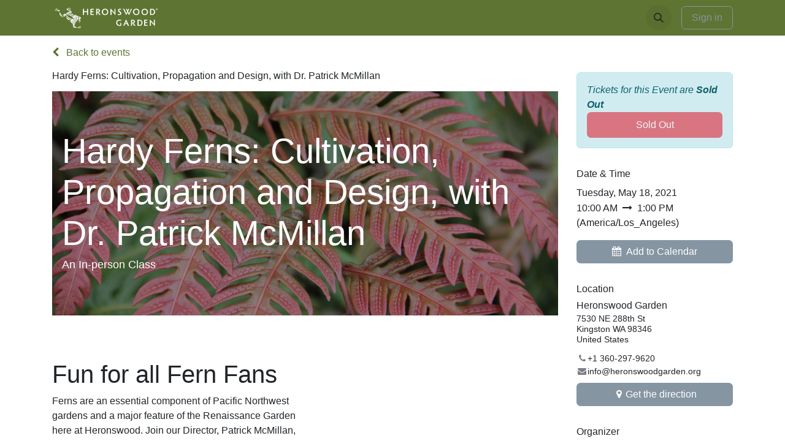

--- FILE ---
content_type: text/html; charset=utf-8
request_url: https://www.heronswoodgarden.org/event/hardy-ferns-cultivation-propagation-and-design-with-dr-patrick-mcmillan-43/register
body_size: 11023
content:
<!DOCTYPE html>
<html lang="en-US" data-website-id="2" data-main-object="event.event(43,)" data-add2cart-redirect="1">
    <head>
        <meta charset="utf-8"/>
        <meta http-equiv="X-UA-Compatible" content="IE=edge"/>
        <meta name="viewport" content="width=device-width, initial-scale=1"/>
        <meta name="generator" content="Odoo"/>
        <meta name="description" content="An In-person Class"/>
            
        <meta property="og:type" content="website"/>
        <meta property="og:title" content="Hardy Ferns: Cultivation, Propagation and Design, with Dr. Patrick McMillan"/>
        <meta property="og:site_name" content="Heronswood Garden"/>
        <meta property="og:url" content="https://www.heronswoodgarden.org/event/hardy-ferns-cultivation-propagation-and-design-with-dr-patrick-mcmillan-43/register"/>
        <meta property="og:image" content="https://www.heronswoodgarden.org/web/image/4619/20879211263_1cf9330390_o%20%281%29.jpg"/>
        <meta property="og:description" content="An In-person Class"/>
            
        <meta name="twitter:card" content="summary"/>
        <meta name="twitter:title" content="Hardy Ferns: Cultivation, Propagation and Design, with Dr. Patrick McMillan"/>
        <meta name="twitter:image" content="https://www.heronswoodgarden.org/web/image/4619/20879211263_1cf9330390_o%20%281%29.jpg"/>
        <meta name="twitter:description" content="An In-person Class"/>
        
        <link rel="canonical" href="https://heronswood.odoo.com/event/hardy-ferns-cultivation-propagation-and-design-with-dr-patrick-mcmillan-43/register"/>
        
        <link rel="preconnect" href="https://fonts.gstatic.com/" crossorigin=""/>
        <title>Hardy Ferns: Cultivation, Propagation and Design, with Dr. Patrick McMillan | Heronswood Garden</title>
        <link type="image/x-icon" rel="shortcut icon" href="/web/image/website/2/favicon?unique=c1839fd"/>
        <link rel="preload" href="/web/static/src/libs/fontawesome/fonts/fontawesome-webfont.woff2?v=4.7.0" as="font" crossorigin=""/>
        <link type="text/css" rel="stylesheet" href="/web/assets/2/4c1fdaa/web.assets_frontend.min.css"/>
        <script id="web.layout.odooscript" type="text/javascript">
            var odoo = {
                csrf_token: "6610f9d2fc6566ae57988c8f2f4c69eba9302cf8o1801406761",
                debug: "",
            };
        </script>
        <script type="text/javascript">
            odoo.__session_info__ = {"is_admin": false, "is_system": false, "is_public": true, "is_website_user": true, "user_id": false, "is_frontend": true, "profile_session": null, "profile_collectors": null, "profile_params": null, "show_effect": false, "currencies": {"1": {"symbol": "\u20ac", "position": "after", "digits": [69, 2]}, "2": {"symbol": "$", "position": "before", "digits": [69, 2]}}, "bundle_params": {"lang": "en_US", "website_id": 2}, "websocket_worker_version": "17.0-3", "translationURL": "/website/translations", "cache_hashes": {"translations": "a6dd11553e91b25d0ce28c46f5e04dcef1d0230b"}, "geoip_country_code": "US", "geoip_phone_code": 1, "lang_url_code": "en"};
            if (!/(^|;\s)tz=/.test(document.cookie)) {
                const userTZ = Intl.DateTimeFormat().resolvedOptions().timeZone;
                document.cookie = `tz=${userTZ}; path=/`;
            }
        </script>
        <script type="text/javascript" defer="defer" src="/web/assets/2/e5ebdb9/web.assets_frontend_minimal.min.js" onerror="__odooAssetError=1"></script>
        <script type="text/javascript" defer="defer" data-src="/web/assets/2/b8a8f7c/web.assets_frontend_lazy.min.js" onerror="__odooAssetError=1"></script>
        
        
    </head>
    <body>



        <div id="wrapwrap" class="   ">
                <header id="top" data-anchor="true" data-name="Header" data-extra-items-toggle-aria-label="Extra items button" class="   o_header_fixed" style=" ">
                    
    <nav data-name="Navbar" aria-label="Main" class="navbar navbar-expand-lg navbar-light o_colored_level o_cc d-none d-lg-block shadow-sm ">
        

            <div id="o_main_nav" class="o_main_nav container">
                
    <a data-name="Navbar Logo" href="/" class="navbar-brand logo me-4">
            
            <span role="img" aria-label="Logo of Heronswood Garden" title="Heronswood Garden"><img src="/web/image/website/2/logo/Heronswood%20Garden?unique=c1839fd" class="img img-fluid" width="95" height="40" alt="Heronswood Garden" loading="lazy"/></span>
        </a>
    
                
    <ul id="top_menu" role="menu" class="nav navbar-nav top_menu o_menu_loading ms-auto">
        
    
    <li role="presentation" class="nav-item">
        <a role="menuitem" href="/about-us" class="nav-link ">
            <span>ABOUT</span>
        </a>
    </li>
    <li role="presentation" class="nav-item">
        <a role="menuitem" href="/visit" class="nav-link ">
            <span>VISIT</span>
        </a>
    </li>
    <li role="presentation" class="nav-item">
        <a role="menuitem" href="/event" class="nav-link ">
            <span>EVENTS &amp; CLASSES</span>
        </a>
    </li>
    <li role="presentation" class="nav-item">
        <a role="menuitem" href="/help-heronswood" class="nav-link ">
            <span>HELP HERONSWOOD</span>
        </a>
    </li>
    <li role="presentation" class="nav-item">
        <a role="menuitem" href="/shop" class="nav-link ">
            <span>SHOP</span>
        </a>
    </li>
    <li role="presentation" class="nav-item">
        <a role="menuitem" href="/wedding-rentals" class="nav-link ">
            <span>WEDDINGS &amp; RENTALS</span>
        </a>
    </li>
                
    </ul>
                
                <ul class="navbar-nav align-items-center gap-2 flex-shrink-0 justify-content-end ps-3">
                    
        
            <li class=" divider d-none"></li> 
            <li class="o_wsale_my_cart d-none ">
                <a href="/shop/cart" aria-label="eCommerce cart" class="o_navlink_background btn position-relative rounded-circle p-1 text-center text-reset">
                    <div class="">
                        <i class="fa fa-shopping-cart fa-stack"></i>
                        <sup class="my_cart_quantity badge text-bg-primary position-absolute top-0 end-0 mt-n1 me-n1 rounded-pill d-none" data-order-id="">0</sup>
                    </div>
                </a>
            </li>
        
                    
        <li class="">
                <div class="modal fade css_editable_mode_hidden" id="o_search_modal" aria-hidden="true" tabindex="-1">
                    <div class="modal-dialog modal-lg pt-5">
                        <div class="modal-content mt-5">
    <form method="get" class="o_searchbar_form o_wait_lazy_js s_searchbar_input " action="/website/search" data-snippet="s_searchbar_input">
            <div role="search" class="input-group input-group-lg">
        <input type="search" name="search" class="search-query form-control oe_search_box border-0 bg-light border border-end-0 p-3" placeholder="Search..." data-search-type="all" data-limit="5" data-display-image="true" data-display-description="true" data-display-extra-link="true" data-display-detail="true" data-order-by="name asc"/>
        <button type="submit" aria-label="Search" title="Search" class="btn oe_search_button border border-start-0 px-4 bg-o-color-4">
            <i class="oi oi-search"></i>
        </button>
    </div>

            <input name="order" type="hidden" class="o_search_order_by" value="name asc"/>
            
    
        </form>
                        </div>
                    </div>
                </div>
                <a data-bs-target="#o_search_modal" data-bs-toggle="modal" role="button" title="Search" href="#" class="btn rounded-circle p-1 lh-1 o_navlink_background text-reset o_not_editable">
                    <i class="oi oi-search fa-stack lh-lg"></i>
                </a>
        </li>
                    
        <li class="">
                <div data-name="Text" class="s_text_block ">
                    <a href="tel:+1555-555-5556" class="nav-link o_nav-link_secondary p-2" data-bs-original-title="" title="" aria-describedby="popover416664">
                        </a></div>
        </li>
                    
                    
                    
            <li class=" o_no_autohide_item">
                <a href="/web/login" class="btn btn-outline-secondary">Sign in</a>
            </li>
                    
        
        
                    
      <li class="nav-item">
        
      <br/></li>
                </ul>
            </div>
        
    </nav>
    <nav data-name="Navbar" aria-label="Mobile" class="navbar  navbar-light o_colored_level o_cc o_header_mobile d-block d-lg-none shadow-sm px-0 ">
        

        <div class="o_main_nav container flex-wrap justify-content-between">
            
    <a data-name="Navbar Logo" href="/" class="navbar-brand logo ">
            
            <span role="img" aria-label="Logo of Heronswood Garden" title="Heronswood Garden"><img src="/web/image/website/2/logo/Heronswood%20Garden?unique=c1839fd" class="img img-fluid" width="95" height="40" alt="Heronswood Garden" loading="lazy"/></span>
        </a>
    
            <ul class="o_header_mobile_buttons_wrap navbar-nav flex-row align-items-center gap-2 mb-0">
        
            <li class=" divider d-none"></li> 
            <li class="o_wsale_my_cart d-none ">
                <a href="/shop/cart" aria-label="eCommerce cart" class="o_navlink_background_hover btn position-relative rounded-circle border-0 p-1 text-reset">
                    <div class="">
                        <i class="fa fa-shopping-cart fa-stack"></i>
                        <sup class="my_cart_quantity badge text-bg-primary position-absolute top-0 end-0 mt-n1 me-n1 rounded-pill d-none" data-order-id="">0</sup>
                    </div>
                </a>
            </li>
        
                <li class="o_not_editable">
                    <button class="nav-link btn me-auto p-2 o_not_editable" type="button" data-bs-toggle="offcanvas" data-bs-target="#top_menu_collapse_mobile" aria-controls="top_menu_collapse_mobile" aria-expanded="false" aria-label="Toggle navigation">
                        <span class="navbar-toggler-icon"></span>
                    </button>
                </li>
            </ul>
            <div id="top_menu_collapse_mobile" class="offcanvas offcanvas-end o_navbar_mobile">
                <div class="offcanvas-header justify-content-end o_not_editable">
                    <button type="button" class="nav-link btn-close" data-bs-dismiss="offcanvas" aria-label="Close"></button>
                </div>
                <div class="offcanvas-body d-flex flex-column justify-content-between h-100 w-100">
                    <ul class="navbar-nav">
                        
                        
        <li class="">
    <form method="get" class="o_searchbar_form o_wait_lazy_js s_searchbar_input " action="/website/search" data-snippet="s_searchbar_input">
            <div role="search" class="input-group mb-3">
        <input type="search" name="search" class="search-query form-control oe_search_box border-0 bg-light rounded-start-pill text-bg-light ps-3" placeholder="Search..." data-search-type="all" data-limit="0" data-display-image="true" data-display-description="true" data-display-extra-link="true" data-display-detail="true" data-order-by="name asc"/>
        <button type="submit" aria-label="Search" title="Search" class="btn oe_search_button rounded-end-pill bg-o-color-3 pe-3">
            <i class="oi oi-search"></i>
        </button>
    </div>

            <input name="order" type="hidden" class="o_search_order_by" value="name asc"/>
            
    
        </form>
        </li>
                        
    <ul role="menu" class="nav navbar-nav top_menu  ">
        

                            
    <li role="presentation" class="nav-item">
        <a role="menuitem" href="/about-us" class="nav-link ">
            <span>ABOUT</span>
        </a>
    </li>
    <li role="presentation" class="nav-item">
        <a role="menuitem" href="/visit" class="nav-link ">
            <span>VISIT</span>
        </a>
    </li>
    <li role="presentation" class="nav-item">
        <a role="menuitem" href="/event" class="nav-link ">
            <span>EVENTS &amp; CLASSES</span>
        </a>
    </li>
    <li role="presentation" class="nav-item">
        <a role="menuitem" href="/help-heronswood" class="nav-link ">
            <span>HELP HERONSWOOD</span>
        </a>
    </li>
    <li role="presentation" class="nav-item">
        <a role="menuitem" href="/shop" class="nav-link ">
            <span>SHOP</span>
        </a>
    </li>
    <li role="presentation" class="nav-item">
        <a role="menuitem" href="/wedding-rentals" class="nav-link ">
            <span>WEDDINGS &amp; RENTALS</span>
        </a>
    </li>
                        
    </ul>
                        
        <li class="">
                <div data-name="Text" class="s_text_block mt-2 border-top pt-2 o_border_contrast">
                    <a href="tel:+1555-555-5556" class="nav-link o_nav-link_secondary p-2" data-bs-original-title="" title="" aria-describedby="popover416664">
                        </a></div>
        </li>
                        
                    </ul>
                    <ul class="navbar-nav gap-2 mt-3 w-100">
                        
            <li class=" o_no_autohide_item">
                <a href="/web/login" class="btn btn-outline-secondary w-100">Sign in</a>
            </li>
                        
        
        
                        
                        
                    </ul>
                </div>
            </div>
        </div>
    
    </nav>
    
        </header>
                <main>
                    
        
        <div id="wrap" class="o_wevent_event js_event d-flex flex-column h-100 ">
            
        <div class="h-100" name="event" itemscope="itemscope" itemtype="http://schema.org/Event">
            <meta itemprop="startDate" content="2021-05-18 17:00:00Z"/>
            <meta itemprop="endDate" content="2021-05-18 20:00:00Z"/>
            
        <section class="h-100">
            <div class="container overflow-hidden pb-5">
                <div class="row h-100">
                <div class="col pe-xxl-5">
    <div class="container my-3">
        <a href="/event">
            <i class="fa fa-chevron-left me-2"></i>
            <span>Back to events</span> 
        </a>
    </div>
    <div class="mb-3">
        <div class="container d-flex flex-wrap flex-lg-nowrap justify-content-between align-items-center">
            <h6 class="flex-grow-1 mb-0">Hardy Ferns: Cultivation, Propagation and Design, with Dr. Patrick McMillan</h6>
            <div class="d-flex flex-grow-1 align-items-center justify-content-end gap-2">
                   
            </div>
        </div>
        <nav class="navbar navbar-light navbar-expand-md d-none d-md-block p-0">
            <div class="container align-items-baseline">
                <button class="navbar-toggler ms-auto" type="button" data-bs-toggle="collapse" data-bs-target="#o_wevent_event_submenu" aria-controls="o_wevent_event_submenu" aria-expanded="false" aria-label="Toggle navigation">
                    <span class="navbar-toggler-icon"></span>
                </button>
                <div id="o_wevent_event_submenu" class="collapse navbar-collapse">
                    <ul class="navbar-nav flex-md-wrap w-100">
                    </ul>
                </div>
            </div>
        </nav>
        
    </div>
                    
                    <div class="container d-lg-none">
    
    <div class="d-flex d-lg-block flex-wrap justify-content-between align-items-center ">
        <div class="d-flex flex-wrap justify-content-between align-items-center w-100 mb-3">
            <h4 class="mb-0"><br/></h4>
        </div>
    </div>
    <div class="mb-3">
        <div class="alert alert-info mb-0 d-flex flex-wrap gap-2 justify-content-between align-items-center" role="status">
                <div>
                    <em>Tickets for this Event are <b>Sold Out</b></em>
                </div>
                <button class="btn btn-danger py-2 w-100" disabled="1">
                    <span>Sold Out</span>
                </button>
        </div>
    </div>
                    </div>
                    
                    <div id="o_wevent_event_main_col">
  <div data-name="Cover" data-use_filters="True" data-use_text_align="True" class="o_record_cover_container d-flex flex-column h-100 o_colored_level o_cc    ">
    <div style="background-image: url(/web/image/4619/20879211263_1cf9330390_o%20%281%29.jpg);" class="o_record_cover_component o_record_cover_image "></div>
    <div style="opacity: 0.4;" class="o_record_cover_component o_record_cover_filter oe_black"></div>
    
                            <div class="container d-flex flex-column flex-grow-1 justify-content-around">
                                <div class="o_wevent_event_title p-3 my-5">
                                    <h1 class="o_wevent_event_name" itemprop="name" placeholder="Event Title">Hardy Ferns: Cultivation, Propagation and Design, with Dr. Patrick McMillan</h1>
                                    <h2 class="o_wevent_event_subtitle" placeholder="Event Subtitle">An In-person Class</h2>
                                </div>
                            </div>
                        
  </div>
                        <div class="mt-4" itemprop="description"><section class="s_text_image pt32 pb32" data-name="Text - Image" data-snippet="s_text_image">
        <div class="container">
            <div class="row align-items-center">
                <div class="col-lg-6 pt16 pb16">
                    <h2>Fun for all Fern Fans</h2>
                    <p>Ferns are an essential component of Pacific Northwest gardens and a major feature of the Renaissance Garden here at Heronswood. Join our Director, Patrick McMillan, as he describes how to grow and propagate these ancient plants. During a tour through the newly-constructed<br><span style="font-size: 0.875rem;">Renaissance Garden, he'll also recommend his favorite fern varieties and discuss designing with ferns. All attendees will receive a free fern plant to take away.</span></p>
                    <p>All in-person classes are limited to 15 attendees in order to facilitate social distancing. Masks must be worn. A significant portion of this class is held outside, so attendees should dress appropriately. Class may be rescheduled in the event of bad weather.</p>
                    
                </div>
                <div class="col-lg-6 pt16 pb16">
                    <img src="/web/image/4620/47820334551_be1a4ee119_o%20%281%29.jpg?access_token=0c55bdef-3970-453a-ae43-8985b8ddc392" class="img img-fluid mx-auto" alt="Odoo • Text and Image" data-bs-original-title="" title="" aria-describedby="tooltip747510" loading="lazy">
                </div>
            </div>
        </div>
    </section></div>
                    </div>
                </div>
                    
                    <div class="d-lg-flex justify-content-end col-lg-4 col-xl-3 mb-3 mb-lg-0 d-print-none">
                        <div class="mt-3">
                            
                            <div class="container d-none d-lg-block">
    
    <div class="d-flex d-lg-block flex-wrap justify-content-between align-items-center ">
        <div class="d-flex flex-wrap justify-content-between align-items-center w-100 mb-3">
            <h4 class="mb-0"><br/></h4>
        </div>
    </div>
    <div class="mb-3">
        <div class="alert alert-info mb-0 d-flex flex-wrap gap-2 justify-content-between align-items-center" role="status">
                <div>
                    <em>Tickets for this Event are <b>Sold Out</b></em>
                </div>
                <button class="btn btn-danger py-2 w-100" disabled="1">
                    <span>Sold Out</span>
                </button>
        </div>
    </div>
                            </div>
                            
                            <div class="o_wevent_sidebar_block border-bottom pb-3 my-3">
                                <h6 class="o_wevent_sidebar_title">Date & Time</h6>
                                <div class="d-flex">
                                    <h6 class="my-1" datetime="2021-05-18 17:00:00">Tuesday, May 18, 2021</h6>
                                </div>
                                <span data-oe-type="datetime" data-oe-expression="event.date_begin">10:00 AM</span>
                                    <i class="fa fa-long-arrow-right mx-1"></i>
                                <span datetime="2021-05-18 20:00:00">1:00 PM</span>
                                (<span>America/Los_Angeles</span>)

                                <a href="#" role="button" data-bs-toggle="dropdown" class="btn btn-secondary dropdown w-100 mt-3">
                                    <i class="fa fa-calendar me-2"></i>Add to Calendar
                                </a>
                                <div class="dropdown-menu">
                                    <a class="dropdown-item" href="/event/43/ics?action=TEMPLATE&amp;text=Hardy+Ferns%3A+Cultivation%2C+Propagation+and+Design%2C+with+Dr.+Patrick+McMillan&amp;dates=20210518T100000%2F20210518T130000&amp;ctz=America%2FLos_Angeles&amp;details=Hardy+Ferns%3A+Cultivation%2C+Propagation+and+Design%2C+with+Dr.+Patrick+McMillan&amp;location=Heronswood+Garden%2C+7530+NE+288th+St%2C+Kingston+WA+98346%2C+United+States">iCal/Outlook</a>
                                    <a class="dropdown-item" target="_blank" href="https://www.google.com/calendar/render?action=TEMPLATE&amp;text=Hardy+Ferns%3A+Cultivation%2C+Propagation+and+Design%2C+with+Dr.+Patrick+McMillan&amp;dates=20210518T100000%2F20210518T130000&amp;ctz=America%2FLos_Angeles&amp;details=Hardy+Ferns%3A+Cultivation%2C+Propagation+and+Design%2C+with+Dr.+Patrick+McMillan&amp;location=Heronswood+Garden%2C+7530+NE+288th+St%2C+Kingston+WA+98346%2C+United+States">Google</a>
                                </div>
                            </div>
                            
                            <div class="o_wevent_sidebar_block border-bottom pb-3 mb-3">
                                <h6 class="o_wevent_sidebar_title">Location</h6>
                                <h4 class="font-sans-serif mt-0 mb-1" style="font-size: 1rem">
    <address class="o_portal_address mb-0" itemscope="itemscope" itemtype="http://schema.org/Organization">
    <div>
            <span itemprop="name">Heronswood Garden</span>
    </div>
        <div class="gap-2" itemprop="address" itemscope="itemscope" itemtype="http://schema.org/PostalAddress">
            
            <div itemprop="telephone"></div>
        </div>
    </address></h4>
                                <div itemprop="location" class="mb-2 small">
    <address class="o_portal_address mb-0" itemscope="itemscope" itemtype="http://schema.org/Organization">
        <div class="gap-2" itemprop="address" itemscope="itemscope" itemtype="http://schema.org/PostalAddress">
            <div class="d-flex align-items-baseline gap-1">
                <span class="d-block w-100 lh-sm" itemprop="streetAddress">7530 NE 288th St<br/>Kingston WA 98346<br/>United States</span>
            </div>
            
            <div itemprop="telephone"></div>
        </div>
    </address></div>
                                <div class="mb-2 small">
    <address class="o_portal_address mb-0" itemscope="itemscope" itemtype="http://schema.org/Organization">
        <div class="gap-2" itemprop="address" itemscope="itemscope" itemtype="http://schema.org/PostalAddress">
            <div class="d-flex align-items-center gap-1">
                <i class="fa fa-phone fa-fw" role="img" aria-label="Phone" title="Phone"></i> <span class="o_force_ltr" itemprop="telephone">+1 360-297-9620</span>
            </div>
            
            <div class="d-flex align-items-center gap-1"><i class="fa fa-envelope fa-fw" role="img" aria-label="Email" title="Email"></i> <span class="text-break" itemprop="email"><a href="/cdn-cgi/l/email-protection" class="__cf_email__" data-cfemail="89e0e7efe6c9e1ecfbe6e7fafee6e6edeee8fbedece7a7e6fbee">[email&#160;protected]</a></span></div>
        </div>
    </address></div>
                                <a target="_blank" class="btn btn-secondary w-100" href="https://maps.google.com/maps?q=7530+NE+288th+St%2C+Kingston+98346%2C+United+States&amp;z=8">
                                    <i class="fa fa-map-marker fa-fw" role="img"></i>Get the direction
                                </a>
                            </div>
                            
                            <div class="o_wevent_sidebar_block border-bottom pb-3 mb-3">
                                <h6 class="o_wevent_sidebar_title">Organizer</h6>
                                <h4 class="font-sans-serif mt-0 mb-1" style="font-size: 1rem">Heronswood Garden</h4>
                                <div class="small" itemprop="location">
    <address class="o_portal_address mb-0" itemscope="itemscope" itemtype="http://schema.org/Organization">
        <div class="gap-2" itemprop="address" itemscope="itemscope" itemtype="http://schema.org/PostalAddress">
            <div class="d-flex align-items-center gap-1">
                <i class="fa fa-phone fa-fw" role="img" aria-label="Phone" title="Phone"></i> <span class="o_force_ltr" itemprop="telephone">+1 360-297-9620</span>
            </div>
            
            <div class="d-flex align-items-center gap-1"><i class="fa fa-envelope fa-fw" role="img" aria-label="Email" title="Email"></i> <span class="text-break" itemprop="email"><a href="/cdn-cgi/l/email-protection" class="__cf_email__" data-cfemail="7c15121a133c14190e13120f0b1313181b1d0e18191252130e1b">[email&#160;protected]</a></span></div>
        </div>
    </address></div>
                            </div>
                            
                            <div class="o_wevent_sidebar_block">
                                <h6 class="o_wevent_sidebar_title">Share</h6>
                                <p>Find out what people see and say about this event, and join the conversation.</p>
    <div data-snippet="s_share" class="s_share text-start o_no_link_popover o_wevent_sidebar_social mx-n1">
        <a href="https://www.facebook.com/sharer/sharer.php?u={url}" target="_blank" aria-label="Facebook" class="s_share_facebook o_wevent_social_link">
            <i class="fa fa-facebook "></i>
        </a>
        <a href="https://twitter.com/intent/tweet?text={title}&amp;url={url}" target="_blank" aria-label="Twitter" class="s_share_twitter o_wevent_social_link">
            <i class="fa fa-twitter "></i>
        </a>
        <a href="https://www.linkedin.com/sharing/share-offsite/?url={url}" target="_blank" aria-label="LinkedIn" class="s_share_linkedin o_wevent_social_link">
            <i class="fa fa-linkedin "></i>
        </a>
        <a href="https://wa.me/?text={title}" target="_blank" aria-label="WhatsApp" class="s_share_whatsapp o_wevent_social_link">
            <i class="fa fa-whatsapp "></i>
        </a>
        <a href="https://pinterest.com/pin/create/button/?url={url}&amp;media={media}&amp;description={title}" target="_blank" aria-label="Pinterest" class="s_share_pinterest o_wevent_social_link">
            <i class="fa fa-pinterest "></i>
        </a>
        <a href="/cdn-cgi/l/email-protection#c3fca1aca7bafeb8b6b1afbee5a2aeb3f8b0b6a1a9a6a0b7feb8b7aab7afa6be" aria-label="Email" class="s_share_email o_wevent_social_link">
            <i class="fa fa-envelope "></i>
        </a>
    </div>
                            </div>
                        </div>
                    </div>
                </div>
            </div>
        </section>
    
    <div class="modal fade" id="modal_ticket_registration" data-bs-backdrop="static" data-bs-keyboard="false" tabindex="-1" aria-labelledby="staticBackdropLabel" aria-hidden="true">
        <div class="modal-dialog">
            <div class="modal-content">
            <div class="modal-header">
                <div class="o_wevent_registration_title modal-title fs-5" id="staticBackdropLabel">Tickets</div>
        <div id="o_wevent_tickets_pricelist" class="collapse show">
        <div class="o_pricelist_dropdown dropdown d-none">

            <a role="button" href="#" data-bs-toggle="dropdown" class="dropdown-toggle btn btn-">
                Public Pricelist
            </a>
            <div class="dropdown-menu" role="menu">
                    <a role="menuitem" class="dropdown-item" href="/shop/change_pricelist/1">
                        <span class="switcher_pricelist small" data-pl_id="1">Public Pricelist</span>
                    </a>
            </div>
        </div>
        </div>
                <button type="button" class="btn-close" data-bs-dismiss="modal" aria-label="Close"></button>
            </div>

            </div>
        </div>
    </div>
    
        </div>
    
            <div class="oe_structure oe_empty" id="oe_structure_website_event_layout_1" data-editor-sub-message="Following content will appear on all events."></div>
        </div>
    
        <div id="o_shared_blocks" class="oe_unremovable"></div>
                </main>
                <footer id="bottom" data-anchor="true" data-name="Footer" class="o_footer o_colored_level o_cc ">
                    <div id="footer" class="oe_structure oe_structure_solo">
      <section class="s_text_block pt40 pb16" data-snippet="s_text_block" data-name="Text" style="background-image: none;" data-bs-original-title="" title="" aria-describedby="tooltip262269">
        <div class="container">
          <div class="row">
            <div class="col-lg-2 pt24 pb24 o_colored_level" data-bs-original-title="" title="" aria-describedby="tooltip990808">
              <h5>
                <font style="font-size: 12px;" class="text-o-color-3">Navigation</font>
              </h5>
              <ul class="list-unstyled">
                <li data-bs-original-title="" title="" aria-describedby="tooltip508287">
                  <font class="text-o-color-3">Home</font>
                </li>
                <li data-bs-original-title="" title="" aria-describedby="tooltip57655">
                  <font class="text-o-color-3">Events</font>
                </li>
                <li>
                  <a href="/web/login" data-bs-original-title="" title="">
                    <font class="text-o-color-3">Staff Sign-in</font>
                  </a></li>
              </ul>
            </div>
            <div id="connect" class="col-lg-4 offset-lg-1 pt24 pb24 o_colored_level" data-bs-original-title="" title="" aria-describedby="tooltip559268">
              <p class="mb-3">
                <span style="font-size: 12px;">
                  <font class="text-800">Connect with us</font>
                </span>
              </p>
              <ul class="list-unstyled">
                <li data-bs-original-title="" title="" aria-describedby="tooltip886216">
                  <i class="fa fa-comment fa-fw me-2"></i>
                  
                    Contact us
                  
                  <br/>
                  <i class="fa fa-phone fa-fw me-2"></i>
                  <span class="o_force_ltr">
                    <font class="text-o-color-1">3602979620</font>
                    </span></li>
              </ul>
              <p data-bs-original-title="" title="" aria-describedby="tooltip396296"><i class="fa fa-envelope fa-fw"></i>&nbsp;<a href="/cdn-cgi/l/email-protection" class="__cf_email__" data-cfemail="1b72757d745b737e697475686c74747f7c7a697f7e753574697c">[email&#160;protected]</a><font class="text-o-color-1">​</font></p>
              <p></p>
              <p data-bs-original-title="" title="" aria-describedby="tooltip396296">
                
              </p>
            </div>
            <div class="col-lg-5 pt24 pb24 o_colored_level" data-bs-original-title="" title="" aria-describedby="tooltip37872">
              <p data-bs-original-title="" title="" aria-describedby="tooltip256929">
                <span style="font-size: 14px;">Port Gamble S’Klallam Foundation&nbsp;-&nbsp;
                </span>
                <a href="https://heronswoodgarden.org/" data-bs-original-title="" title="" aria-describedby="popover789067"><span style="font-size: 14px;">About us</span>
                </a></p>
              <p data-bs-original-title="" title="" aria-describedby="tooltip5640">
                <span style="font-size: 14px;"><b style="font-weight: bolder">All&nbsp;webinars take place virtually via Zoom. </b>Participants receive a link to re-watch the class for 2&nbsp;weeks after.&nbsp;Attendees will receive the Zoom link and password after registering.&nbsp;<a href="https://support.zoom.us/hc/en-us/categories/200101697-Getting-Started"><br/></a></span></p>
              <p>
                <b style="font-weight: bolder">
                  <span style="font-size: 14px;">All in-person classes take place at the Heronswood Garden in Kingston, Washington.</span>
                </b>
                <span style="font-size: 14px;">&nbsp;Teaching takes place indoors and outside, so attendees should dress appropriately for the weather. Classes may be rescheduled in the event of bad weather. Attendees should meet&nbsp;at our garden ticket office at&nbsp;7530 288th Street NE, Kingston.</span>
              </p>
              <p>
                <span style="font-size: 14px;">If you don't receive a confirmation email or have any other questions, please contact us at&nbsp;<a href="/cdn-cgi/l/email-protection" class="__cf_email__" data-cfemail="f990979f96b9919c8b96978a8e96969d9e988b9d9c97d7968b9e">[email&#160;protected]</a>&nbsp;</span>
                <br/>
              </p>
            </div>
          </div>
        </div>
      </section>
    </div>
  <div class="o_footer_copyright o_colored_level o_cc" data-name="Copyright">
                        <div class="container py-3">
                            <div class="row">
                                <div class="col-sm text-center text-sm-start text-muted">
                                    <section class="s_text_block pt48 pb16 o_colored_level" data-snippet="s_text_block" data-name="Text" style="background-image: none;" data-bs-original-title="" title="" aria-describedby="tooltip952297">
        <div class="container">
          <div class="row o_grid_mode" data-row-count="15">
            <div class="o_colored_level o_grid_item g-height-15 g-col-lg-5 col-lg-5" data-bs-original-title="" title="" aria-describedby="tooltip607505" style="grid-area: 1 / 1 / 16 / 6; z-index: 1;">
              <h5>
                <font class="text-o-color-3">Our Mission</font>
                <br/>
                <br/>
                <span style="font-size: 14px;">
                  <font class="text-o-color-3">
                    <span class="base-fs">Heronswood Garden seeks to inspire our community with its plant collections and charismatic landscapes, to educate them on the connections between plants and people, to encourage them to protect plants and their natural habitats, and to appreciate the great diversity of plants and the people who care for them.</span>
                  </font>
                </span>
              </h5>
              <p>
                <br/>
              </p>
              <h5>
                <font class="text-o-color-3">Visiting</font>
              </h5>
              <h5 data-bs-original-title="" title="" aria-describedby="tooltip856594">
                <span style="font-size: 14px;">
                  <font class="text-o-color-3">
                    <span style="font-weight: normal;" class="base-fs">Heronswood Garden is located at 7530 288th Street NE in Kingston. The garden is open year-round, with hours varying by season. From April 1 through October 12, the garden is open Wednesday through Sunday, 9:00 am to 3:00 pm. From October 25 through March 29, the garden is open Saturdays and Sundays only, 9:00 am to 3:00 pm.</span></font></span>
              </h5>
              <h5 data-bs-original-title="" title="" aria-describedby="tooltip856594">
                <font class="text-o-color-3">
                  <span style="font-size: 18px;"></span>
                </font>
                <br/>
                <font class="text-o-color-3">
                  <span style="font-size: 18px; font-weight: normal;">Use this&nbsp;
                </span><span style="font-weight: normal;">
                </span></font>
                <font class="text-o-color-3"></font><a href="https://www.google.com/maps/place/Heronswood+Garden/@47.8195227,-122.5505898,15.31z/data=!4m5!3m4!1s0x54901ed9f085d4d1:0x6ce0a47924271b69!8m2!3d47.8208094!4d-122.5490891" data-bs-original-title="" title=""><font class="text-o-color-3"><span data-bs-original-title="" title="" aria-describedby="tooltip812410" style="font-size: 18px; font-weight: normal;">Google Maps link</span></font></a>&nbsp;<span style="font-size: 14px;"><font class="text-o-color-3" data-bs-original-title="" title="" aria-describedby="tooltip906437"><span style="font-size: 18px; font-weight: normal;">for mapping and directions.</span>
                  </font>
                </span>
              </h5>
              <p data-bs-original-title="" title="" aria-describedby="tooltip856594">
                <br/>
              </p>
              <h5 data-bs-original-title="" title="" aria-describedby="tooltip386692">
                <font class="text-o-color-3"><span style="font-weight: normal;">Contact</span></font>
              </h5>
              <p data-bs-original-title="" title="" aria-describedby="tooltip321817"><strong>
                <font class="text-o-color-4"><span style="font-weight: normal;">Phone: (360) 297-9620&nbsp;</span></font><br/><font class="text-o-color-4"><span style="font-weight: normal;">Email:&nbsp;</span></font></strong>
                <a href="/cdn-cgi/l/email-protection#b1f8dfd7def1d9d4c3dedfc2c6deded5d6d0c3d5d4df9fdec3d6" data-bs-original-title="" title=""><span style="font-size: 14px;" data-bs-original-title="" title="" aria-describedby="tooltip312629"><font data-bs-original-title="" title="" aria-describedby="tooltip540542" class="text-o-color-4"><span style="font-size: 18px;">Info@heronswoodgarden</span></font></span></a>
                <span data-bs-original-title="" title="" aria-describedby="tooltip343416"><strong><font class="text-o-color-4">.<span style="font-weight: normal;">org</span></font></strong></span></p>
              <p data-bs-original-title="" title="" aria-describedby="tooltip321817" style="margin-bottom: 0px;"><strong><font class="text-o-color-3">Mailing Address:</font></strong><font class="text-o-color-3"> Heronswood Garden,&nbsp;7360 NE 288th St</font></p><p data-bs-original-title="" title="" aria-describedby="tooltip321817">Kingston WA 98346</p>
              <p data-bs-original-title="" title="" aria-describedby="tooltip321817"><a href="https://www.facebook.com/Heronswood" data-bs-original-title="" title=""><span class="fa fa-facebook-f text-o-color-3 fa-2x" data-bs-original-title="" title="" aria-describedby="tooltip987345"></span></a>&nbsp;&nbsp;&nbsp;<a href="https://www.instagram.com/heronswoodgrdn/" data-bs-original-title="" title=""><span class="fa fa-instagram text-o-color-3 fa-2x" data-bs-original-title="" title="" aria-describedby="tooltip384834"></span></a></p>
              <p data-bs-original-title="" title="" aria-describedby="tooltip321817">
                <font class="text-o-color-3"></font>
                <a href="/web">
                  <font class="text-o-color-3">​Staff Sign-In</font>
                </a><font class="text-o-color-3"></font>
              </p>
            </div>
            
            
          <div class="o_colored_level o_grid_item g-col-lg-3 g-height-15 col-lg-3" data-bs-original-title="" title="" aria-describedby="tooltip873951" style="z-index: 3; grid-row-start: 1; grid-column-start: 9; grid-row-end: 16; grid-column-end: 12;">
              <h5>
                <font class="text-o-color-3">Our Partners</font>
              </h5>
              <p>
                <font style="color: rgb(33, 16, 74);">
                  <a href="https://pgst.nsn.us/" data-bs-original-title="" title="">
                    <img class="img-fluid o_we_custom_image" src="/web/image/43665-d9457d77/PGST_270-removebg-preview.png" alt="" data-bs-original-title="" title="" aria-describedby="tooltip642805" loading="lazy" data-original-id="43665" data-original-src="/web/image/43665-d9457d77/PGST_270-removebg-preview.png" data-mimetype="image/png" data-mimetype-before-conversion="image/png"/>
                  </a>
                </font>
              </p>
              <p>
                <a href="https://www.publicgardens.org/" data-bs-original-title="" title="">
                  <img class="img-fluid o_we_custom_image" src="/web/image/43666-e071a89d/APGA_270-removebg-preview.png" alt="" data-original-id="43666" data-original-src="/web/image/43666-e071a89d/APGA_270-removebg-preview.png" data-mimetype="image/png" data-bs-original-title="" title="" aria-describedby="tooltip511390" loading="lazy" data-mimetype-before-conversion="image/png"/>
                </a>
              </p>
              <p>
                <a href="https://hardyferns.org/" data-bs-original-title="" title="">
                  <img class="img-fluid o_we_custom_image" src="/web/image/43667-3d6ef1aa/Hardy-Fern-Foundation_270-removebg-preview.png" alt="" data-original-id="43667" data-original-src="/web/image/43667-3d6ef1aa/Hardy-Fern-Foundation_270-removebg-preview.png" data-mimetype="image/png" data-bs-original-title="" title="" aria-describedby="tooltip142109" loading="lazy" data-mimetype-before-conversion="image/png"/>
                </a>
              </p>
              <p>
                <a href="https://pugetsoundgardens.org/" data-bs-original-title="" title="">
                  <img class="img-fluid o_we_custom_image" src="/web/image/43668-21c07c6b/PSPG_270-removebg-preview.png" alt="" loading="lazy" data-original-id="43668" data-original-src="/web/image/43668-21c07c6b/PSPG_270-removebg-preview.png" data-mimetype="image/png" data-bs-original-title="" title="" aria-describedby="tooltip609958" data-mimetype-before-conversion="image/png"/>
                </a>
                <br/>
              </p><a href="https://northwesthort.org/" data-bs-original-title="" title="" target="_blank"><img src="/web/image/78142-cabc5a7d/NHS%20logo%20trans_270.png" alt="" class="img img-fluid o_we_custom_image mx-auto d-block" data-mimetype="image/webp" data-original-id="78141" data-original-src="/web/image/78141-cabc5a7d/NHS%20logo%20trans_270.png" data-mimetype-before-conversion="image/png" data-resize-width="270" loading="lazy" style="transform: scaleX(0.82) scaleY(0.82); animation-play-state: paused; transition: none 0s ease 0s;"/></a>
            </div><div class="o_colored_level o_grid_item g-col-lg-2 g-height-14 col-lg-2" data-bs-original-title="" title="" aria-describedby="tooltip312931" style="z-index: 2; grid-row-start: 1; grid-column-start: 7; grid-row-end: 15; grid-column-end: 9;">
              <h5 data-bs-original-title="" title="" aria-describedby="tooltip610444">
                <font class="text-o-color-3">Site Map<br/><br/></font>
                <span style="font-size: 14px;" data-bs-original-title="" title="" aria-describedby="tooltip193894"><a href="/about-us" data-bs-original-title="" title=""><font class="text-o-color-3" data-bs-original-title="" title="" aria-describedby="tooltip181507"><span style="font-weight: normal;">About</span></font></a><font class="text-o-color-3"><span style="font-weight: normal;"><br/></span></font><a href="/current-news" data-bs-original-title="" title=""><font class="text-o-color-3"><span style="font-weight: normal;">​ &nbsp;</span></font><font data-bs-original-title="" title="" aria-describedby="tooltip413514" class="text-o-color-3"><span style="font-weight: normal;">Social &amp; Newsletter</span></font></a><font data-bs-original-title="" title="" aria-describedby="tooltip413514" class="text-o-color-3"><span style="font-weight: normal;">​</span></font><a href="/history" data-bs-original-title="" title=""><font data-bs-original-title="" title="" aria-describedby="tooltip413514" class="text-o-color-3"><span style="font-weight: normal;"><br/>&nbsp; &nbsp;History</span></font></a><font data-bs-original-title="" title="" aria-describedby="tooltip413514" class="text-o-color-3"><span style="font-weight: normal;">​</span></font><a href="/visit" data-bs-original-title="" title=""><font data-bs-original-title="" title="" aria-describedby="tooltip413514" class="text-o-color-3"><span style="font-weight: normal;"><br/>Visit</span></font></a></span></h5><h5 data-bs-original-title="" title="" aria-describedby="tooltip610444"><span style="font-size: 14px; font-weight: normal;" data-bs-original-title="" title="" aria-describedby="tooltip193894">&nbsp; &nbsp;<a href="/photography-and-artists-policy" data-bs-original-title="" title=""><font class="text-o-color-3">Pho​tography Policy</font></a><br/></span><span style="font-size: 14px;" data-bs-original-title="" title="" aria-describedby="tooltip193894"><font data-bs-original-title="" title="" aria-describedby="tooltip413514" class="text-o-color-3"></font><a href="/garden-tours"><font data-bs-original-title="" title="" aria-describedby="tooltip413514" class="text-o-color-3"><span style="font-weight: normal;">Garden Tours</span></font></a><font data-bs-original-title="" title="" aria-describedby="tooltip413514" class="text-o-color-3"><span style="font-weight: normal;"><br/></span></font><a href="/renaissance-garden" data-bs-original-title="" title=""><font class="text-o-color-3"><span style="font-weight: normal;">&nbsp; &nbsp;</span></font><font data-bs-original-title="" title="" aria-describedby="tooltip413514" class="text-o-color-3"><span style="font-weight: normal;">Renaissance Garden</span></font></a><font data-bs-original-title="" title="" aria-describedby="tooltip413514" class="text-o-color-3"><span style="font-weight: normal;"><br/></span></font><a href="/rock-garden" data-bs-original-title="" title=""><font class="text-o-color-3"><span style="font-weight: normal;">&nbsp; &nbsp;</span></font><font class="text-o-color-3" data-bs-original-title="" title="" aria-describedby="tooltip413514"><span style="font-weight: normal;">Rock Garden<br/></span></font></a><font class="text-o-color-3" data-bs-original-title="" title="" aria-describedby="tooltip413514"></font><a href="/woodland-garden" data-bs-original-title="" title=""><font class="text-o-color-3"><span style="font-weight: normal;">&nbsp; &nbsp;</span></font><font class="text-o-color-3" data-bs-original-title="" title="" aria-describedby="tooltip413514"><span style="font-weight: normal;">Woodland Garden<br/></span></font></a><font class="text-o-color-3" data-bs-original-title="" title="" aria-describedby="tooltip413514"></font><a href="/formal-garden" data-bs-original-title="" title=""><font class="text-o-color-3"><span style="font-weight: normal;">&nbsp; &nbsp;</span></font><font class="text-o-color-3" data-bs-original-title="" title="" aria-describedby="tooltip413514"><span style="font-weight: normal;">Formal Gardens<br/></span></font></a><font class="text-o-color-3"></font><a href="/travelers-garden" data-bs-original-title="" title=""><font class="text-o-color-3"><span style="font-weight: normal;">&nbsp; &nbsp;Traveler's Garden</span></font></a><font class="text-o-color-3"></font></span><span style="font-size: 14px; font-weight: normal;" data-bs-original-title="" title="" aria-describedby="tooltip193894"><br/></span><span style="font-size: 14px;" data-bs-original-title="" title="" aria-describedby="tooltip193894"><font class="text-o-color-3" data-bs-original-title="" title="" aria-describedby="tooltip418660"></font><a href="/sklallam-connections-garden" data-bs-original-title="" title=""><font class="text-o-color-3"><span style="font-weight: normal;">&nbsp; &nbsp;</span></font><font class="text-o-color-3" data-bs-original-title="" title="" aria-describedby="tooltip418660"><span style="font-weight: normal;">S'Klallam Connections</span></font></a></span><span style="font-size: 14px; font-weight: normal;" data-bs-original-title="" title="" aria-describedby="tooltip193894"><br/></span><span style="font-size: 14px;" data-bs-original-title="" title="" aria-describedby="tooltip193894"><font class="text-o-color-3" data-bs-original-title="" title="" aria-describedby="tooltip83246"></font><a href="/event"><font class="text-o-color-3" data-bs-original-title="" title="" aria-describedby="tooltip83246"><span style="font-weight: normal;">Events &amp; Classes</span></font></a></span><span style="font-size: 14px; font-weight: normal;" data-bs-original-title="" title="" aria-describedby="tooltip193894"><br/></span><span style="font-size: 14px;" data-bs-original-title="" title="" aria-describedby="tooltip193894"><font class="text-o-color-3" data-bs-original-title="" title="" aria-describedby="tooltip861030"></font><a href="/help-heronswood"><font class="text-o-color-3" data-bs-original-title="" title="" aria-describedby="tooltip861030"><span style="font-weight: normal;">Help Heronswood</span></font></a></span><span style="font-size: 14px; font-weight: normal;" data-bs-original-title="" title="" aria-describedby="tooltip193894"><br/></span><span style="font-size: 14px;" data-bs-original-title="" title="" aria-describedby="tooltip193894"><font class="text-o-color-3"></font><a href="/membership" data-bs-original-title="" title=""><font class="text-o-color-3"><span style="font-weight: normal;">&nbsp; &nbsp;</span></font><font class="text-o-color-3" data-bs-original-title="" title="" aria-describedby="tooltip582277"><span style="font-weight: normal;">Memberships</span></font></a></span><span style="font-size: 14px; font-weight: normal;" data-bs-original-title="" title="" aria-describedby="tooltip193894"><br/></span><span style="font-size: 14px;" data-bs-original-title="" title="" aria-describedby="tooltip193894"><font class="text-o-color-3"></font><a href="/donate" data-bs-original-title="" title=""><font class="text-o-color-3"><span style="font-weight: normal;">&nbsp; &nbsp;</span></font><font class="text-o-color-3" data-bs-original-title="" title="" aria-describedby="tooltip527401"><span style="font-weight: normal;">Donate</span></font></a><font class="text-o-color-3"></font></span><span style="font-size: 14px; font-weight: normal;" data-bs-original-title="" title="" aria-describedby="tooltip193894"><br/></span><span style="font-size: 14px;" data-bs-original-title="" title="" aria-describedby="tooltip193894"><font class="text-o-color-3" data-bs-original-title="" title="" aria-describedby="tooltip934100"></font><a href="/volunteering" data-bs-original-title="" title=""><font class="text-o-color-3"><span style="font-weight: normal;">&nbsp; &nbsp;</span></font><font class="text-o-color-3" data-bs-original-title="" title="" aria-describedby="tooltip934100"><span style="font-weight: normal;">Volunteering</span></font></a><font class="text-o-color-3"><span style="font-weight: normal;">&nbsp;</span></font></span><span style="font-size: 14px; font-weight: normal;" data-bs-original-title="" title="" aria-describedby="tooltip193894"><br/></span><span style="font-weight: normal;">
                </span><span style="font-size: 14px">
                  <font class="text-o-color-3">
                    <span style="font-weight: normal;"></span></font><span style="font-weight: normal;"><a href="/shop" data-bs-original-title="" title=""><font class="text-o-color-4">Shop&nbsp;​</font></a></span>
                  
                </span>
                <span style="font-size: 14px;" data-bs-original-title="" title="" aria-describedby="tooltip193894"><span style="font-weight: normal;">&nbsp;</span></span><span style="font-size: 14px; font-weight: normal;" data-bs-original-title="" title="" aria-describedby="tooltip193894"><br/></span><span style="font-size: 14px;" data-bs-original-title="" title="" aria-describedby="tooltip193894"><font class="text-o-color-3"></font><a href="/wedding-rentals" data-bs-original-title="" title=""><font class="text-o-color-3" data-bs-original-title="" title="" aria-describedby="tooltip270880"><span style="font-weight: normal;">Weddings &amp; Rentals<br/></span></font></a><font class="text-o-color-3" data-bs-original-title="" title="" aria-describedby="tooltip179447"><span style="font-weight: normal;"></span></font><font class="text-200"><span style="font-weight: normal;"></span></font></span><span style="font-size: 14px"><span style="font-weight: normal;"><a title="" data-bs-original-title="" href="/faq"><font class="text-o-color-3">FAQs​</font><font style="display: inline-block;" class="text-o-color-3">&nbsp;</font></a></span>
                  
                </span>
                <span aria-describedby="tooltip193894" title="" data-bs-original-title="" style="font-size: 14px;"><span style="font-weight: normal;"><font class="text-o-color-3">&nbsp;</font></span></span></h5><p data-bs-original-title="" title="" aria-describedby="tooltip610444"><br/></p><p data-bs-original-title="" title="" aria-describedby="tooltip610444"><a href="/garden-photography-contest-gallery-2025" data-bs-original-title="" title=""><img src="/web/image/77147-851f414a/photo%20contest%20winners%20button.png" alt="" class="img img-fluid o_we_custom_image o_anim_fade_in o_animate o_visible me-auto float-start" data-mimetype="image/webp" data-original-id="77146" data-original-src="/web/image/77146-45eaf5f2/photo%20contest%20winners%20button.png" data-mimetype-before-conversion="image/png" data-resize-width="198" loading="eager" style=""/></a></p><p data-bs-original-title="" title="" aria-describedby="tooltip610444"><br/></p></div></div>
        </div>
      </section>
  </div>
                                <div class="col-sm text-center text-sm-end o_not_editable">
        <div class="o_brand_promotion">
        Powered by 
            <a target="_blank" class="badge text-bg-light" href="http://www.odoo.com?utm_source=db&amp;utm_medium=website">
                <img alt="Odoo" src="/web/static/img/odoo_logo_tiny.png" width="62" height="20" style="width: auto; height: 1em; vertical-align: baseline;" loading="lazy"/>
            </a>
        - 
                    The #1 <a target="_blank" href="http://www.odoo.com/app/ecommerce?utm_source=db&amp;utm_medium=website">Open Source eCommerce</a>
                
        </div>
                                </div>
                            </div>
                        </div>
                    </div>
                </footer>
            </div>
        
        <div class="modal fade" id="giftCardModal" tabindex="-1" role="dialog" aria-hidden="true">
            <div class="modal-dialog" role="document">
                <div class="modal-content">
                    <div class="modal-header">
                        <h5 class="modal-title">Check Gift Card Balance</h5>
                        <button type="button" class="btn-close" data-bs-dismiss="modal" aria-label="Close"></button>
                    </div>
                    <div class="modal-body">
                        <form id="giftCardBalanceForm">
                            <div class="form-group">
                                <label for="giftCardCode">Gift Card Code</label>
                                <input type="text" class="form-control" id="giftCardCode" name="code" required="required" placeholder="Enter gift card code"/>
                            </div>
                            <div class="text-center mt-3">
                                <button type="submit" id="submitGiftCardButton" class="btn btn-primary">Check Balance</button>
                            </div>
                        </form>
                        <div id="balanceResult" class="mt-3">
                            <div class="alert alert-success d-none" id="successMessage"></div>
                            <div class="alert alert-danger d-none" id="errorMessage"></div>
                        </div>
                    </div>
                </div>
            </div>
        </div>
        
        <script data-cfasync="false" src="/cdn-cgi/scripts/5c5dd728/cloudflare-static/email-decode.min.js"></script><script defer src="https://static.cloudflareinsights.com/beacon.min.js/vcd15cbe7772f49c399c6a5babf22c1241717689176015" integrity="sha512-ZpsOmlRQV6y907TI0dKBHq9Md29nnaEIPlkf84rnaERnq6zvWvPUqr2ft8M1aS28oN72PdrCzSjY4U6VaAw1EQ==" data-cf-beacon='{"version":"2024.11.0","token":"e0d95490e4904662afcbf2399eec8d39","r":1,"server_timing":{"name":{"cfCacheStatus":true,"cfEdge":true,"cfExtPri":true,"cfL4":true,"cfOrigin":true,"cfSpeedBrain":true},"location_startswith":null}}' crossorigin="anonymous"></script>
</body>
</html>
                

                

                